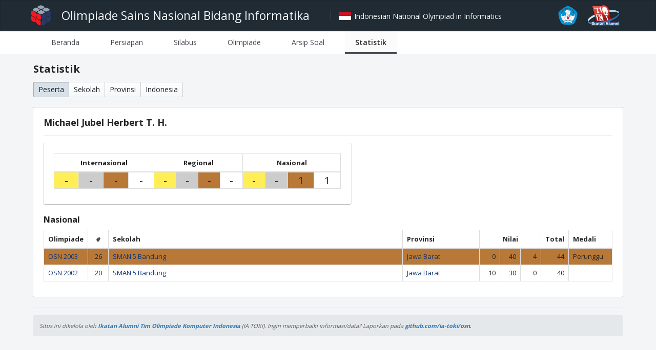

--- FILE ---
content_type: text/html; charset=UTF-8
request_url: https://osn.toki.id/statistik/peserta/1272
body_size: 1806
content:
<!doctype html>
<html lang="id">
<head>
	<meta charset="utf-8">

	<title>OSN Bidang Informatika</title>

	<link rel="shortcut icon" href="/osn-logo.png">
	<link rel="stylesheet" href="/main11.css">
	<link rel="stylesheet" href="//fonts.googleapis.com/css?family=Open+Sans:300,400,600,700&amp;lang=en" />
	<link rel="stylesheet" href="https://cdn.jsdelivr.net/npm/normalize.css@8.0.1/normalize.css" />
	<link rel="stylesheet" href="https://cdn.jsdelivr.net/npm/@blueprintjs/core@3.35.0/lib/css/blueprint.css" />
	<link rel="stylesheet" href="https://cdn.jsdelivr.net/npm/@blueprintjs/icons@3.22.0/lib/css/blueprint-icons.css" />
	<link rel="stylesheet" href="https://maxcdn.bootstrapcdn.com/bootstrap/3.3.4/css/bootstrap.min.css" />
	
	<!-- Global site tag (gtag.js) - Google Analytics -->
	<script async src="https://www.googletagmanager.com/gtag/js?id=UA-182293493-1"></script>
	<script>
		window.dataLayer = window.dataLayer || [];
		function gtag(){dataLayer.push(arguments);}
		gtag('js', new Date());

		gtag('config', 'UA-182293493-1');
	</script>

</head>

<body>
	<nav class="bp3-navbar bp3-dark header">
		<div class="header__wrapper">
			<div class="bp3-navbar-group bp3-align-left">
				<img src="/osn-logo.png" class="header__logo">
				<div class="bp3-navbar-heading header__title">Olimpiade Sains Nasional Bidang Informatika</div>
				<span class="bp3-navbar-divider" />
				<div class="header-right header__subtitle"><img src="/id-flag.png" class="header__flag"> Indonesian National Olympiad in Informatics</div>
			</div>
			<div class="bp3-navbar-group bp3-align-right">
				<img src="/tut-wuri-logo.png" class="header__logo">
				<img src="/toki-logo.png" class="header__logo">
			</div>
		</div>
  </nav>
  
  <div class="menubar">
    <div class="menubar__content">
      <div class="bp3-tabs">
        <ul class="bp3-tab-list" role="tablist">
          <li class="bp3-tab" role="tab" aria-selected="false">
            <a href="/">Beranda</a>
					</li>
					<li class="bp3-tab" role="tab" aria-selected="false">
            <a href="/persiapan">Persiapan</a>
					</li>
					<li class="bp3-tab" role="tab" aria-selected="false">
            <a href="/silabus">Silabus</a>
					</li>
					<li class="bp3-tab" role="tab" aria-selected="false">
            <a href="/olimpiade">Olimpiade</a>
          </li>
					<li class="bp3-tab" role="tab" aria-selected="false">
            <a href="/arsip">Arsip Soal</a>
          </li>
					<li class="bp3-tab" role="tab" aria-selected="true">
            <a href="/statistik">Statistik</a>
          </li>
        </ul>
      </div>
    </div>
  </div>
  
  <div class="content">
			<h2>Statistik</h2>
	<div class="bp3-button-group section">
		<a role="button" href="/statistik" class="bp3-button bp3-active">Peserta</a>
		<a role="button" href="/statistik/sekolah" class="bp3-button ">Sekolah</a>
		<a role="button" href="/statistik/provinsi" class="bp3-button ">Provinsi</a>
		<a role="button" href="/statistik/indonesia" class="bp3-button ">Indonesia</a>
	</div>

		<div class="bp3-card subcontent">
		<h3>Michael Jubel Herbert T. H.</h3>
		<hr />

		<div class="bp3-card bp3-elevation-1 statistics-person-summary">
			<table class="table table-bordered">
<thead>
<tr>
<th colspan="4" class="col-centered">Internasional</th><th colspan="4" class="col-centered">Regional</th><th colspan="4" class="col-centered">Nasional</th></tr>
</thead>
<tbody>
<tr>
<td class="col-statistics-person-medal medal--gold">-</td><td class="col-statistics-person-medal medal--silver">-</td><td class="col-statistics-person-medal medal--bronze">-</td><td class="col-statistics-person-medal">-</td><td class="col-statistics-person-medal medal--gold">-</td><td class="col-statistics-person-medal medal--silver">-</td><td class="col-statistics-person-medal medal--bronze">-</td><td class="col-statistics-person-medal">-</td><td class="col-statistics-person-medal medal--gold">-</td><td class="col-statistics-person-medal medal--silver">-</td><td class="col-statistics-person-medal medal--bronze">1</td><td class="col-statistics-person-medal">1</td></tr>
</tbody>
</table>		</div>

		
		
					<h4>Nasional</h4>
			<table class="table table-bordered">
<thead>
<tr>
<th class="col-competition-short">Olimpiade</th><th class="col-centered">#</th><th>Sekolah</th><th class="col-province">Provinsi</th><th class="col-centered" colspan="3">Nilai</th><th class="col-centered">Total</th><th>Medali</th></tr>
</thead>
<tbody>
<tr>
<td class="medal--bronze"><a href="/OSN2003/hasil">OSN 2003</a></td><td class="col-rank medal--bronze">26</td><td class="medal--bronze"><a href="/statistik/sekolah/641">SMAN 5 Bandung</a></td><td class="medal--bronze"><a href="/statistik/provinsi/JBZ">Jawa Barat</a></td><td class="col-score medal--bronze">0</td><td class="col-score medal--bronze">40</td><td class="col-score medal--bronze">4</td><td class="col-score medal--bronze">44</td><td class="col-medal medal--bronze">Perunggu</td></tr>
<tr>
<td class=""><a href="/OSN2002/hasil">OSN 2002</a></td><td class="col-rank ">20</td><td class=""><a href="/statistik/sekolah/641">SMAN 5 Bandung</a></td><td class=""><a href="/statistik/provinsi/JBZ">Jawa Barat</a></td><td class="col-score ">10</td><td class="col-score ">30</td><td class="col-score ">0</td><td class="col-score ">40</td><td class="col-medal "></td></tr>
</tbody>
</table>		
			</div>


		<hr />
		<div class="bp3-callout home-footer">
			<p><small><i>Situs ini dikelola oleh <a href="https://alumni.toki.id"><b>Ikatan Alumni Tim Olimpiade Komputer Indonesia</b></a> (IA TOKI).</small></i>
			<i><small>Ingin memperbaiki informasi/data? Laporkan pada <a href="http://github.com/ia-toki/osn"><b>github.com/ia-toki/osn</b></a></small></i>.</p>
		</div>
	</div>
</body>
</html>


--- FILE ---
content_type: text/css
request_url: https://osn.toki.id/main11.css
body_size: 5290
content:
body {
  color: #252527 !important;
  font-family: "Open Sans", sans-serif !important;
  background-color: #f4f5f6 !important;
  font-size: 13px;
}

p {
  line-height: 20px;
}

p small {
  color: #5d5d66 !important;
  line-height: 14px !important;
}

h1,
h2,
h3,
h4 {
  margin-top: 0 !important;
}

h2 {
  font-size: 20px !important;
  font-weight: bold !important;
  line-height: 20px !important;
  margin-bottom: 15px !important;
}

h3 {
  font-size: 18px !important;
  font-weight: bold !important;
  margin-bottom: 15px !important;
}

h4 {
  font-size: 16px !important;
  font-weight: bold !important;
  line-height: 20px !important;
}

h5 {
  margin-top: 20px !important;
  font-size: 15px !important;
  font-weight: bold !important;
}

hr {
  margin-top: 15px !important;
  margin-bottom: 15px !important;
}

a {
  color: #3b73b9;
}

table a {
  color: #0F3678 !important;
}

a[role="button"] {
  text-decoration: none !important;
}

td {
  line-height: 15px !important;
  color: #252527 !important;
}

td, th {
  font-size: 13px;
}

ol {
  list-style: decimal;
}

ul {
  list-style: disc;
}

ol,
ul {
  padding-left: 25px;
}

ol li,
ul li {
  line-height: 20px;
  margin-bottom: 2px;
}

pre {
  background-color: #f5f5f5;
  padding: 9px;
  overflow: auto;
}

em {
  font-style: oblique;
}

.toast {
  margin-top: 50px;
}

label {
  font-size: 12px;
  font-weight: bold;
}

input {
  font-family: "Open Sans", sans-serif;
  width: 100%;
  height: 35px !important;
  border-radius: 2px;
}

select {
  width: 100%;
}

table {
  width: 100%;
}

.html-text h2,
.html-text h3,
.html-text h4 {
  margin-bottom: 10px !important;
  line-height: 20px !important;
}

.bp3-card {
  padding-bottom: 10px !important;
  margin-bottom: 20px !important;
}

.bp3-callout {
  font-size: 13px !important;
  padding-bottom: 1px !important;
}

.clearfix::after {
  display: block;
  content: "";
  clear: both;
}

.content {
  margin: 0 auto;
  padding-left: 5px;
  padding-right: 5px;
  padding-top: 20px;
  padding-bottom: 10px;
  max-width: 1160px;
}

.subcontent {
  margin-top: 10px;
}

.header {
  background-color: #202B33 !important;
  height: 60px !important;
}

.header,
.header a {
  color: white;
}

.header a:hover {
  text-decoration: none;
}

.header__wrapper {
  margin: 0 auto;
  padding-top: 5px;
  max-width: 1160px;
}

.header__title {
  margin-left: 10px;
  margin-right: 0;
  font-size: 23px !important;
  width: 500px;
}

.header__subtitle {
  font-size: 14px;
  line-height: 24px;
  margin-left: 15px;
  width: 350px;
}

.header__logo {
  height: 40px;
  margin-right: 10px;
}

.header__flag {
  height: 16px;
  margin-top: -5px;
  margin-right: 2px;
}

@media only screen and (max-width: 1024px) {
  .header-right {
    display: none !important;
  }
}

.menubar {
  width: 100%;
  height: 45px;
  background-color: white;
  box-shadow: 0 1px 1px #f4f5f6;
}

.menubar__content {
  max-width: 1140px;
  margin-left: auto;
  margin-right: auto;
  padding-left: 10px;
  padding-right: 10px;
}

.menubar__content * :focus {
  outline: none;
}

.menubar__content .bp3-tab {
  padding-left: 20px;
  padding-right: 20px;
  margin-right: 0;
  line-height: 45px;
  height: 45px;
  color: #444751;
}

.menubar__content .bp3-tab[aria-selected="true"] {
  font-weight: 600;
  background-color: #fbfbfb;
  color: #252527;
  box-shadow: inset 0 -3px 0 #444751;
}

.menubar__content .bp3-tab-indicator-wrapper {
  height: 45px !important;
  z-index: 1;
}

.menubar__content .bp3-tab-indicator {
  background-color: #444751;
}

.medal--gold {
  background-color: #ffee55;
}

.medal--silver {
  background-color: #cccccc;
}

.medal--bronze {
  background-color: #b87838;
}

.col-medal.medal--hm {
  font-size: 10px;
}

.section {
  margin-bottom: 10px;
  margin-right: 10px;
}

.section-cell {
  width: 50%;
  padding: 5px;
}

.col-centered {
  text-align: center;
}

.col-order {
  width: 40px;
}

.col-rank {
  width: 40px;
  text-align: center;
}

.col-tlx-username {
  width: 120px;
}

.col-competition-short {
  width: 85px;
}

.col-batch {
  width: 85px;
  text-align: center;
}

.col-gender {
  width: 38px;
  text-align: center;
}

.col-grade {
  width: 40px;
  text-align: right;
}

.col-province {
  width: 150px;
}

.col-country {
  width: 170px;
}

.col-score {
  width: 40px;
  text-align: right;
}

.col-medal {
  width: 85px;
}

.col-medals {
  width: 50px;
  text-align: center;
}

.col-id-contestants {
  width: 150px;
  text-align: center;
}

.col-new-competition {
  border-top: 1.5px solid gray !important;
}

.statistics-province-summary {
  margin-bottom: 30px;
  max-width: 250px;
}

.statistics-person-summary {
  margin-bottom: 30px;
  max-width: 600px;
}

.col-statistics-person-medal {
  font-size: 20px !important;
  text-align: center;
}

.table-competition-info {
  max-width: 600px !important;
}

.table-competition-info th {
  width: 140px;
}

.col-committee-chair {
  width: 90px;
}

.home-card {
  height: 150px;
  background-color: rgba(217, 130, 43, 0.15) !important;
}

.home-footer {
  margin-bottom: 0px;
}

.col-preparation-name {
  width: 300px;
}

.col-preparation-by {
  width: 150px;
}

.col-archive-year {
  width: 200px;
}

.col-external-competition-name {
  width: 300px;
}

.flag {
  height: 15px;
  margin-right: 4px;
  border: 1px solid #eaecf0;
}


--- FILE ---
content_type: text/css; charset=utf-8
request_url: https://cdn.jsdelivr.net/npm/@blueprintjs/icons@3.22.0/lib/css/blueprint-icons.css
body_size: -428
content:
@font-face{
  font-family:"Icons16";
  font-style:normal;
  font-weight:normal;
  src:url("../../resources/icons/icons-16.eot?#iefix") format("embedded-opentype"), url("../../resources/icons/icons-16.woff") format("woff"), url("../../resources/icons/icons-16.ttf") format("truetype"); }

@font-face{
  font-family:"Icons20";
  font-style:normal;
  font-weight:normal;
  src:url("../../resources/icons/icons-20.eot?#iefix") format("embedded-opentype"), url("../../resources/icons/icons-20.woff") format("woff"), url("../../resources/icons/icons-20.ttf") format("truetype"); }
/*# sourceMappingURL=blueprint-icons.css.map */